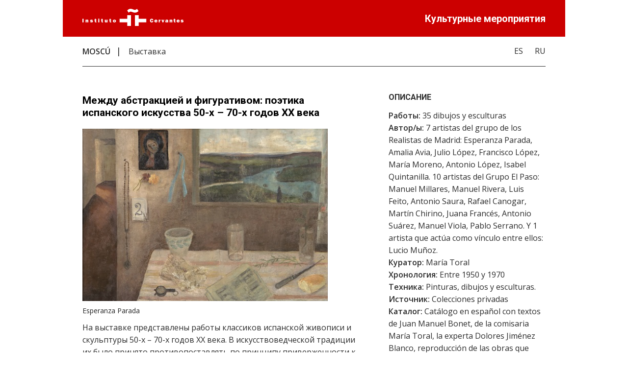

--- FILE ---
content_type: text/html; charset=utf-8
request_url: https://hermes.cervantes.es/FichaWeb/119547/282
body_size: 6537
content:

<!DOCTYPE html>
<html lang="ru"  prefix="og: http://ogp.me/ns#" >
<head><meta charset="utf-8" /><meta name="description" content="&lt;%=description%>" /><title>
	Между абстракцией и фигуративом: поэтика испанского искусства 50-х – 70-х годов XX века
</title><link href="https://fonts.googleapis.com/css?family=Open+Sans:400,600|Roboto:700" rel="stylesheet" /><link rel="stylesheet" href="/Publico/FichaWeb/css/reset.css" /><link rel="stylesheet" href="/Publico/FichaWeb/css/styles.css" />
    <!--[if !IE]>
        <link rel="stylesheet" type="text/css" href="/Publico/FichaWeb/css/ie.css />
    <![endif]-->
    <link href="/Publico/FichaWeb/css/lightbox.css" rel="stylesheet" /><link href="/Publico/FichaWeb/css/logosRRSS.css" rel="stylesheet" /><meta name="viewport" content="width=device-width, initial-scale=1" /><link rel="shortcut icon" href="https://comunes.cervantes.es/9_STYLE/imagenes/favico.ico" type="image/x-icon" /><meta property="og:url" content="&lt;%= urlPublica %>" /><meta property="og:type" content="&lt;%= webCentro %>" /><meta property="og:title" content="Культурные мероприятия Института Сервантеса" /><meta property="og:description" content="&lt;%=description%>" />
    <style>
        @media all {
            div.saltopagina {
                display: none;
            }
        }
       @media print{
            div.saltopagina {
                display: block;
                page-break-before: always;
            }

            footer div {
                width: unset !important;
            }

            footer ul {
                display: flex !important;
            }

            footer li {
                margin: 0 2px !important;
            }

            footer address {
                padding: 0 40px !important;
            }

            footer {
                page-break-inside: avoid !important;
            }
        }
    </style>
    </head>

<body>
    

    <script> var misMapas = [];</script>
    

<header>
    <div>
        <a id="ctrlFichaWebActividad_logoCabecera" title="Instituto Cervantes" href="https://cervantes.org" target="_blank"><img title="Instituto Cervantes" src="../../Publico/LogosCentros/logo-instituto-cervantes.png" alt="" /></a>
    </div>

    <span class="act">Культурные мероприятия</span>
</header>
<nav>
        <ol>
            <li id="ciudad">
                <a id="ctrlFichaWebActividad_lbCentro" title="MOSCÚ" href="http://moscu.cervantes.es" target="_blank">MOSCÚ</a>
            </li>
            <li id="tipoActividad">
                <span id="ctrlFichaWebActividad_lbTipoActividad">Выставка</span></li>

        </ol>
        
                <ul>
            
                <li>
                    <a id="ctrlFichaWebActividad_rpLstIdiomas_lnkActividadIdioma_0" title="Español" href="https://cultura.cervantes.es/moscu/es/la-po%c3%a9tica-entre-abstracci%c3%b3n-y-figuraci%c3%b3n.-arte-espa%c3%b1ol-en-los-a%c3%b1os-50-y-60.-/119547">ES</a>
                </li>
            
                <li>
                    <a id="ctrlFichaWebActividad_rpLstIdiomas_lnkActividadIdioma_1" title="Ruso" href="https://cultura.cervantes.es/moscu/ru/la-po%c3%a9tica-entre-abstracci%c3%b3n-y-figuraci%c3%b3n.-arte-espa%c3%b1ol-en-los-a%c3%b1os-50-y-60.-/119547">RU</a>
                </li>
            </ul>


    </nav>
<main>
         

	<div id="mainWrapper">	
       
		<section class="bordeInferior">
        
			<article>
               
				<h1><span id="ctrlFichaWebActividad_lbTituloActividad">Между абстракцией и фигуративом: поэтика испанского искусства 50-х – 70-х годов XX века</span></h1>
                <img id="ctrlFichaWebActividad_imgPortada" src="../../SSAA/ImgSharepoint.ashx?UniqueId=fe1d153e-f21b-40ca-95da-571f5104820c" alt="Между абстракцией и фигуративом: поэтика испанского искусства 50-х – 70-х годов XX века" />
                <cite><span id="ctrlFichaWebActividad_lbAutor" class="spanNuevaLinea">Esperanza Parada</span></cite>
                <p><span id="ctrlFichaWebActividad_lbResumen">На выставке представлены работы классиков испанской живописи и скульптуры 50-х – 70-х годов XX века. В искусствoведческой традиции их было принято противопоставлять по принципу приверженности к абстракции или фигуративу, разделяя на группу «Мадридских реалистов» и группу «Paso». Сегодня все они стали частью истории искусства и совместная выставка двух групп позволяет познакомиться с творчеством мастеров послевоенной Испании, работавших в особом общественном и политическом контексте, в изоляции от общемировых процессов. Билеты в кассе. 16+</span></p>
                
			</article>

		</section>

		 
               <section id="fotogaleria" class="bordeInferior">
               <h2>Фотогалерея</h2>
               <ul id="galeria"> 
                
                    <li>
                      	<a href='../../../SSAA/ImgSharepoint.ashx?UniqueId=99e0fb05-7f43-4042-ba44-9400a5ed0977' data-lightbox="roadtrip" data-title='Juana Francés' >
                        <img src="../../SSAA/ImgSharepoint.ashx?UniqueId=99e0fb05-7f43-4042-ba44-9400a5ed0977" alt="Sin Título, c. 1960" /> 
                        </a>
                    </li>
                 
                    </ul>    
                </section>
            

        

        
	
         
                <section id="actividadesRelacionadas">
                <h2>Другие мероприятия по теме</h2>
                <ul>
                
                    <li>
                        <li><a id="ctrlFichaWebActividad_rpActividadesRelacionadas_lnkActRelacionadas_0" title="Экскурсия по выставке &quot;Между абстракцией и фигуративом: поэтика испанского искусства 50-х – 70-х годов XX века&quot;" href="https://cultura.cervantes.es/moscu/ru/%d1%8d%d0%ba%d1%81%d0%ba%d1%83%d1%80%d1%81%d0%b8%d1%8f-%d0%bf%d0%be-%d0%b2%d1%8b%d1%81%d1%82%d0%b0%d0%b2%d0%ba%d0%b5--%d0%bc%d0%b5%d0%b6%d0%b4%d1%83-%d0%b0%d0%b1%d1%81%d1%82%d1%80%d0%b0%d0%ba%d1%86%d0%b8%d0%b5%d0%b9-%d0%b8-%d1%84%d0%b8%d0%b3%d1%83%d1%80%d0%b0%d1%82%d0%b8%d0%b2%d0%be%d0%bc%3a-%d0%bf%d0%be%d1%8d%d1%82%d0%b8%d0%ba%d0%b0-%d0%b8%d1%81%d0%bf%d0%b0%d0%bd%d1%81%d0%ba%d0%be%d0%b3%d0%be-%d0%b8%d1%81%d0%ba%d1%83%d1%81%d1%81%d1%82%d0%b2%d0%b0-50-%d1%85-%e2%80%93-70-%d1%85-%d0%b3%d0%be%d0%b4/120747" target="_blank">Экскурсия по выставке "Между абстракцией и фигуративом: поэтика испанского искусства 50-х – 70-х годов XX века"</a>
                    </li>
                
                    <li>
                        <li><a id="ctrlFichaWebActividad_rpActividadesRelacionadas_lnkActRelacionadas_1" title="Между абстракцией и фигуративом: поэтика испанского искусства 50-х – 60-х годов XX века" href="https://cultura.cervantes.es/moscu/ru/%d0%bc%d0%b5%d0%b6%d0%b4%d1%83-%d0%b0%d0%b1%d1%81%d1%82%d1%80%d0%b0%d0%ba%d1%86%d0%b8%d0%b5%d0%b9-%d0%b8-%d1%84%d0%b8%d0%b3%d1%83%d1%80%d0%b0%d1%82%d0%b8%d0%b2%d0%be%d0%bc%3a-%d0%bf%d0%be%d1%8d%d1%82%d0%b8%d0%ba%d0%b0-%d0%b8%d1%81%d0%bf%d0%b0%d0%bd%d1%81%d0%ba%d0%be%d0%b3%d0%be-%d0%b8%d1%81%d0%ba%d1%83%d1%81%d1%81%d1%82%d0%b2%d0%b0-50-%d1%85-%e2%80%93-60-%d1%85-%d0%b3%d0%be%d0%b4%d0%be%d0%b2-xx-%d0%b2%d0%b5%d0%ba%d0%b0/120869" target="_blank">Между абстракцией и фигуративом: поэтика испанского искусства 50-х – 60-х годов XX века</a>
                    </li>
                 
                    </ul>    
                </section>
            
         

	</div>
   
    <aside>
     

        
                 <section id="fichaTecnica2">
        	     <h2>Описание</h2>
                <ul>
                
                    <div class="mb-20">
                        <li  ><span class="negrita">Работы:</span> 35 dibujos y esculturas </li>
                        <li  ><span class="negrita">Автор/ы:</span> 7 artistas del grupo de los Realistas de Madrid: Esperanza Parada, Amalia Avia, Julio López, Francisco López, María Moreno, Antonio López, Isabel Quintanilla.
10 artistas del Grupo El Paso: Manuel Millares, Manuel Rivera, Luis Feito, Antonio Saura, Rafael Canogar, Martín Chirino, Juana Francés, Antonio Suárez, Manuel Viola, Pablo Serrano. 
Y 1 artista que actúa como vínculo entre ellos: Lucio Muñoz.</li>
                        <li  ><span class="negrita">Куратор:</span> María Toral
</li>                        
                        <li ><span class="negrita">Хронология:</span> Entre 1950 y 1970</li>
                        <li "><span class="negrita">Техника:</span> Pinturas, dibujos y esculturas.</li>
                        <li ><span class="negrita">Источник:</span> Colecciones privadas</li>
                        <li ><span class="negrita">Каталог:</span> Catálogo en español con textos de Juan Manuel Bonet, de la comisaria María Toral, la experta Dolores Jiménez Blanco, reproducción de las obras que componen la exposición  y documentación con material fotográfico, cronologías y biografías de todos los artistas.</li>
                    </div>
                 
                    </ul>    
                </section>
            

        
           
        
        
        
        
       
          
          
    <section id="informacion">
        
        	<h2>Информация</h2>
            
            <ul>
            	
                
                <li><span class="negrita">Дата:</span> <ul>
                        <li><span id="ctrlFichaWebActividad_rpFechas_lbfecha_0">с 30/03/2018 по 19/08/2018</span> </li>
                        </ul>
                </li>
                
                
                <li><span class="negrita">Место:</span> 
                    <ul>

                            <li>
                              <span id="ctrlFichaWebActividad_rpLugares_lbLugar_0">Rossiyskaya Academia Khudozhestv (Moscú)</span> <br/>
                              <span id="ctrlFichaWebActividad_rpLugares_lbNombreViaLugar_0">Prechistenka, 19</span><br/>
                              <span id="ctrlFichaWebActividad_rpLugares_lbCodigoPostal_0">119034    </span>
                                <span id="ctrlFichaWebActividad_rpLugares_lbPoblacionLugar_0">Moscú</span><br />
                                (<span id="ctrlFichaWebActividad_rpLugares_lblPais_0">Rusia</span>)
                        </li>
                        </ul>
                    <div id="mapitactrlFichaWebActividad" style ="height:200px; width:350px"  ></div>
                    <script>
                        function initializectrlFichaWebActividad() {
                            var locations =[];                            if (locations== null || locations.length==0)
                                return ;
                            window.map = new google.maps.Map(document.getElementById('mapitactrlFichaWebActividad'), {
                                mapTypeId: google.maps.MapTypeId.ROADMAP                                
                            });

                            var infowindow = new google.maps.InfoWindow();

                            var bounds = new google.maps.LatLngBounds();

                            for (i = 0; i < locations.length; i++) {
                                marker = new google.maps.Marker({
                                    position: new google.maps.LatLng(locations[i][1], locations[i][2]),
                                    map: map
                                });

                                bounds.extend(marker.position);

                                google.maps.event.addListener(marker, 'click', (function (marker, i) {
                                    return function () {
                                        infowindow.setContent(locations[i][0]);
                                        infowindow.open(map, marker);
                                    }
                                })(marker, i));
                            }
                            google.maps.event.addListenerOnce(map, 'bounds_changed', function(event) {
                                this.setZoom(map.getZoom()-1);

                                if (this.getZoom() > 15) {
                                    this.setZoom(15);
                                }
                            });

                            map.fitBounds(bounds);

                            var listener = google.maps.event.addListener(map, "idle", function () {
                                // map.setZoom(3);
                                google.maps.event.removeListener(listener);
                            });
                        }
                        misMapas.push('initializectrlFichaWebActividad');
                    </script>
                   

                </li>
                <li> </li>
                
                <li><span id="ctrlFichaWebActividad_lbTelefonoReservas"></span></li>
                
            </ul>
         </section>


       
        
       
                <section id="itinerancia">
                <h2>Из серии мероприятий</h2>
                <ul>
                
                        <li><a id="ctrlFichaWebActividad_rpItinerancia_lnkActRelacionadas_0" title="ROMA" href="https://cultura.cervantes.es/roma/es/la-po%c3%a9tica-entre-abstracci%c3%b3n-y-figuraci%c3%b3n/121129" target="_blank">ROMA</a>
                             <span id="ctrlFichaWebActividad_rpItinerancia_fechaItinerancia_0">с 26/09/2018 по 26/01/2019</span>
                    </li>
                 
                    </ul>    
                </section>
            

      
         


       

          
    <section>
        <div id="share-buttons">
            
                    <a id="ctrlFichaWebActividad_rptRedesSociales_share_lnkFacebook_0" title="CompartirActividadEn" href="https://www.facebook.com/sharer.php?u=https://cultura.cervantes.es/moscu/ru/la-po%c3%a9tica-entre-abstracci%c3%b3n-y-figuraci%c3%b3n.-arte-espa%c3%b1ol-en-los-a%c3%b1os-50-y-60.-/119547" target="_blank"><img id="ctrlFichaWebActividad_rptRedesSociales_share_imgFacebook_0" src="/Content/Imagenes/rrss/facebook_blanco_sobre_rojo_100x100.png?v=639044099296955041" alt="AltIconosRRSS Facebook" /></a>
                
                    <a id="ctrlFichaWebActividad_rptRedesSociales_share_lnkX-Twitter_1" title="CompartirActividadEn" href="https://twitter.com/intent/tweet?url=https://cultura.cervantes.es/moscu/ru/la-po%c3%a9tica-entre-abstracci%c3%b3n-y-figuraci%c3%b3n.-arte-espa%c3%b1ol-en-los-a%c3%b1os-50-y-60.-/119547" target="_blank"><img id="ctrlFichaWebActividad_rptRedesSociales_share_imgX-Twitter_1" src="/Content/Imagenes/rrss/x-twitter_blanco_sobre_rojo_100x100.png?v=639044099296955041" alt="AltIconosRRSS X-Twitter" /></a>
                
                    <a id="ctrlFichaWebActividad_rptRedesSociales_share_lnkLinkedIn_2" title="CompartirActividadEn" href="https://www.linkedin.com/shareArticle?mini=true&amp;url=https://cultura.cervantes.es/moscu/ru/la-po%c3%a9tica-entre-abstracci%c3%b3n-y-figuraci%c3%b3n.-arte-espa%c3%b1ol-en-los-a%c3%b1os-50-y-60.-/119547" target="_blank"><img id="ctrlFichaWebActividad_rptRedesSociales_share_imgLinkedIn_2" src="/Content/Imagenes/rrss/linkedin_blanco_sobre_rojo_100x100.png?v=639044099296955041" alt="AltIconosRRSS LinkedIn" /></a>
                
    
        </div>
    </section>
    </aside>

        
         
                  <section id="entidadesOrganizadoras">
                <h2>Организаторы</h2>
                <ul>
                
                   
                     <li>
                         <a id="ctrlFichaWebActividad_rpEntidadesOrganizadoras_lnkEntidadImgUrl_0" title="Instituto Cervantes (Moscú)" href="http://moscu.cervantes.es/" target="_blank"><img title="Instituto Cervantes (Moscú)" src="/SSAA/LogoEntidad.ashx?idEntidad=4129" alt="Instituto Cervantes (Moscú)" /></a>
                         
                         
                         
                     </li>
                 
                    </ul>    
                </section>
            

	     
                  <section id="entidadesColaboradoras">
               <h2>При участии</h2>
                <ul>
                
                                          <li>
                         <a id="ctrlFichaWebActividad_rpEntidadesColaboradoras_lnkEntidadImgUrl_0" title="Promoción del Arte" href="https://www.promociondelarte.com/" target="_blank"><img title="Promoción del Arte" src="/SSAA/LogoEntidad.ashx?idEntidad=16355" alt="Promoción del Arte" /></a>
                         
                         
                         
                     </li>

                 
                    </ul>    
                </section>
            
      
                  <section id="entidadesColaboradoras">
               <h2>При спонсорской поддержке</h2>
                <ul>
                
                     <li>
                         <a id="ctrlFichaWebActividad_rpEntidadesPatrocinio_lnkEntidadImgUrl_0" title="Ministerio de Educación, Cultura y Deporte (España)" href="https://www.culturaydeporte.gob.es/portada.html" target="_blank"><img title="Ministerio de Educación, Cultura y Deporte (España)" src="/SSAA/LogoEntidad.ashx?idEntidad=13889" alt="Ministerio de Educación, Cultura y Deporte (España)" /></a>
                         
                         
                         
                     </li>
                 
                    </ul>    
                </section>
            
     
</main>

<footer>

    <address>
        <span class="negrita">Instituto Cervantes de MOSCÚ</span>
        <span id="ctrlFichaWebActividad_lbDirCentro" class="saltoLinea">Novinski bulevar 20ª bl. 1-2
121069 Moscú
Federación de Rusia</span>
        <span id="ctrlFichaWebActividad_lbtelefonoCentro" class="saltoLinea">Телефон: 7495 609 90 22 , Факс: 7495 609 90 33</span>
        <a id="ctrlFichaWebActividad_lnkcentroEmail" title="Envía un correo electrónico" class="saltoLinea" href="mailto:cenmos@cervantes.es">cenmos@cervantes.es</a>
        <a id="ctrlFichaWebActividad_lbCentroPie" title="MOSCÚ" class="saltoLinea" href="http://moscu.cervantes.es" target="_blank">moscu.cervantes.es</a>


    </address>


    <div class="rrssIcons">
        <ul>
            
                    <li>
                        <a id="ctrlFichaWebActividad_rptRedesSocialesCentro_footer_lnkYouTube_0" title="AccesoPaginaEn" href="https://www.youtube.com/@InstitutoCervantesMoscu" target="_blank"><img id="ctrlFichaWebActividad_rptRedesSocialesCentro_footer_imageYouTube_0" src="/Content/Imagenes/rrss/youtube_rojo_sobre_blanco_100x100.png?v=639044099296955041" alt="AltIconosRRSS YouTube" /></a>
                    </li>
                
        </ul>
    </div>
</footer>


    <div class="triangulo_sup"></div>

    <script  src="/Publico/FichaWeb/js/libs/jquery.js"></script>
    <script src="/Publico/FichaWeb/js/libs/lightbox.js"></script>
    <script  src="/Publico/FichaWeb/js/script.js"></script>
    <script>
        function initialize() {
            for (var i = 0; i < misMapas.length; i++) {
                eval(misMapas[i] + '()');
            }
        }

    </script>
     <script async defer 
                        src="https://maps.googleapis.com/maps/api/js?key=AIzaSyBUKvNcTdQ5HPJ-vhihQ-hv_sKT9TVuRdk&callback=initialize">
     </script>
</body>
</html>


--- FILE ---
content_type: text/css
request_url: https://hermes.cervantes.es/Publico/FichaWeb/css/styles.css
body_size: 4075
content:
@charset "utf-8";

/*-----------------------04-07-2018 10:40h----------------------------------------*/

html{
	
	}
 
body {
	width: 1024px;
	margin: 0 auto;
	font-size: 16px;
	line-height: 25px;
	color: rgba(43,43,43,1.00);
	font-weight: 400;
	background-color:#FFF;
	font-family: 'Open Sans', serif;
}

a { text-decoration: none;
	color: rgba(43,43,43,1.00);
	transition: all .2s ease-in;
}
	
main{ margin: 0 40px;
	  position: relative;
	  top:0;
	  left:0px;
	  display: flex;
	  flex-wrap: wrap;
	}	

/*----------------------Header----------------------------------------*/

header{
	width: 100%;
	height:75px;
	background-color: #CC0000;
	position:relative;
	
	}

header span.act {
	font-size: 20px;
	font-weight: 700;
	color: rgba(255,255,255,1.00);
	position: absolute;
	right: 40px;
	top: 26px;
	font-family: 'Roboto', sans-serif;

}

header div{
	padding: 18px 40px;
	display: inline-block;

	}
	
header div img{
	max-width: 206px;
	width: 100%;

	}
		
nav {
	height: 60px;
	border-bottom: 1px solid rgba(43,43,43,1.00);
	margin: 0 40px;
	position: relative;
	top: 0;
	left: 0;
	z-index: 9999;
	}

nav ol, ul{
	margin: 17px 0px;
	display: inline-block;
	
	}

nav li {
	display:inline;
	font-size: 16px;
	
	
}

#ciudad {
	font-weight: 600;
	margin-right: 7px;
}

#tipoActividad:before {
		content: "|";
		margin-right: 11px;
		font-size: 19px;
		
		}

nav ul{
	position:absolute;
	top:0;
	right:0;
	}
	
nav ul li{
	margin-left:20px;
	}	
		
ul a:hover{ 
		color: #CC0000;
		}
		
	
.idiomaActivo {
		color: #CC0000;
		font-weight: 600;}		
				

/*-----------------------section principal-------------------*/

article ul, article ol {list-style-position:inside;list-style-type:inherit;margin:0 0 1em .5em;	display:block;}

article ul { list-style-type:disc;}
article ol { list-style-type:decimal;}

h1 {
	/* margin-top: 90px; 2024. R02*/
	font-weight: 700;
	font-family: 'Roboto', sans-serif;
	font-size: 21px;
	color: rgba(0,0,0,1.00);
	margin-bottom: 20px;
}


#mainWrapper {
	width: 500px;
	margin-right: 6%;
	flex: 1;
}

		
section {
	width: 100%;
}


article { margin-bottom: 20px; }

section article img {
		max-width: 500px;
		width: 100%;
		height: 100%;
		}	
		
cite {
	color: rgba(35,35,35,1.00);
	font-size: 14px;
	font-style:normal;
}	
address {font-style:normal;}		
		
section p {
	margin: 10px 0 0px 0;
	
	}		
		
h2{
	text-transform: uppercase;
	color: rgba(43,43,43,1.00);
	font-family: 'Roboto', sans-serif;
	font-weight: 600;
	margin: 20px 0;
	
	}		
	
article a, aside li a {
	text-decoration: underline;
	color: #CC0000;
}
	
article a:visited, aside li a:visited {
	color: #936;
}
/*-----------------------galeria-------------------*/

		
#galeria{
	margin-top: 0px;
	}		
		
#galeria li {
	display: inline-block;
	margin: 0px 21px 20px 0; 

	}

#galeria li img {
	width: 100px;
	height: 100px;


	
	}		
		
		
/*-----------------------actividades relacionadas-------------------*/

		
#actividadesRelacionadas ul {
	margin: 0px 0px;
	width: 100%;
	position: relative;
	top:0;
	left:0;
	
	
	}		
		
#actividadesRelacionadas li a {
	padding: 0px 0px 10px 0px;
	border-bottom: 1px solid rgba(43,43,43,1.00);
	margin-bottom: 10px;
	width: 500px;
	display: inline-block;
	 
	}		
		
		
	#actividadesRelacionadas li a:after {
		content:"";
		width: 0; 
    	height: 0; 
    	border-left: 10px solid rgba(43,43,43,1.00);
     	border-top: 5px solid transparent;
     	border-bottom: 5px solid transparent;
		position: absolute;
		right: 0px;
		margin-top: 8px;
		

	}		
	
		#actividadesRelacionadas li a:hover:after {
    		border-left: 10px solid #CC0000;
			transition: all .4s ease-in;

     	
		

		}		
	
			
		
.bordeInferior {
	border-bottom: 1px solid rgba(43,43,43,1.00);
}

.spanNuevaLinea {
	display: block;
}
		

/*-------------------------aside------------------------*/


aside {
	max-width: 320px;
	flex: 0 0 auto;
}		
		
aside section {
	width: 100%;
}

aside section:first-child {
    margin-top: 50px !important;
}

aside section:not(:first-child) {
    border-top: 1px solid rgba(0, 0, 0, 1.00);
}

aside section ul {
	margin-top: -7px;
}	
	
aside section ul ul {
	margin-top:0;
	display:block;
	}
aside section ul p {
	margin:0;
	}
aside section ol {
	margin-bottom: 20px;
	
	
	}	
	
#enlacesInteres li {
	display: inline-block;
	border: 1px solid rgba(43,43,43,1.00);
	margin: 0 7px 10px 0;

	
	}	
	
aside img {max-width:100%!important;}

#enlacesInteres li:hover {
	background-color: rgba(43,43,43,1.00);
	



	
	}	
	
#enlacesInteres li a {
	display: inline-block;
	padding: 10px;
	
	}	
	
	#enlacesInteres li a:hover {
	
	color: rgba(255,255,255,1.00);
	
	}
	
#noticias ul {
	margin: 0px 0px;
	width: 100%;
	
	
	
	}		
		
#noticias li a {
	padding: 0px 0px 10px 0px;
	border-bottom: 1px solid rgba(43,43,43,1.00);
	margin-bottom: 10px;
	width: 350px;
	display: inline-block;
	 
	}		
		
		
.negrita {
	font-weight: 600;
	
	}		
		
.ciudadColor {
	color: #CC0000;

	}
	
.saltoLinea {
	display: block;
	}	
	
#informacion iframe {margin-top:20px!important;}

/*--------------------------------------section entidades------------------------------*/


#entidadesOrganizadoras, #entidadesColaboradoras {
	width: 100%;
	/*position: relative;*/
	top: 0;
	left: 0;
	flex: 0 0 100%;
	max-width: 100%;
}	
	
#entidadesOrganizadoras h2, #entidadesColaboradoras h2 {
	border-bottom: 2px solid rgba(208,205,205,1.00);
	padding-bottom: 10px;
	text-align: center;
	color:rgba(112,110,110,1.00);
	clear:both;
	
	}
	
#entidadesOrganizadoras li, #entidadesColaboradoras li{
	display: inline-block; 
	margin-right: 20px;
	vertical-align: baseline; 
	
	
	}	
		
#entidadesOrganizadoras img, #entidadesColaboradoras img {
/*	max-width:100px!important;*/
	max-height:75px!important;
	
	
	}	
	
#mainWrapper , aside {
	margin-bottom:100px;	
	}	

/*-------------------------footer--------------------------*/

footer{
	width: 100%;
	padding: 10px 0;
	background-color: #CC0000;
	margin-top: 30px;
	position:relative;
	display: flex;
}
	
address {
	padding: 40px;
	color: rgba(255,255,255,1.00);
	width: 50%;
	flex-grow: 1;
}
	
	
footer address a {
	color: rgba(255,255,255,1.00);
	text-decoration:underline;

	}
	
		footer address a:hover {
	color: #fff;
	}
	

/*footer div{
	position: absolute;
	right: 40px;
	top: 15%;
	width: 45px;


}*/

footer div {
	top: 15%;
	max-width: 235px;
	margin-right: 15px;
	width: 100%;
}

footer div ul {
	display: flex;
	flex-direction: row;
	flex-wrap: wrap;
}

footer img {
	height: 35px;
	transition: transform 0.3s ease-in-out;
}

footer img:hover, #share-buttons img:hover {
	transform: scale(1.2);
}

/*footer li {
	width: 41px;
	height: 39px;*/
/*		width: 141px;
	height: 139px;*/
/*	background-image:url(background-img/rrss.png);	 */
	/*background-image: url(background-img/rrss.png);*/
	/*cursor: pointer;
	transition: -webkit-transform .3s ease-in;	 
	margin-bottom: 15px; 					

}*/

footer li {
	width: 41px;
	height: 39px;
	cursor: pointer;
	transition: -webkit-transform .3s ease-in;
	margin-bottom: 7px;
	text-align: center;
	padding: 0px 3px;
}

#facebook { background-position: 0 0	}
#twitter { background-position: -41px 0	}
#youtube { background-position: -82px 0	}



#facebook:hover {
	 	background-position: 0 -39px;
		transition: -webkit-transform .2s ease-out;  					
}
#twitter:hover {
	 	background-position: -41px -39px;
		transition: -webkit-transform .2s ease-out;		
}
#youtube:hover {
	 	background-position: -82px -39px;
		transition: -webkit-transform .2s ease-out;	
}

#facebook a, #twitter a, #youtube a  {
	display:inline-block;
	width: 100%;
	height: 100%;
}

.triangulo_sup {
    width: 0;
    height: 0;
    border-left: 15px solid transparent;
    border-right: 15px solid transparent;
    border-bottom: 27px solid #CC0000;
	position: fixed;
	bottom: 300px;
	right:82px;
	cursor:pointer;
	opacity: .8;
}

.interiores img { 	background-size:contain;

}

/*---------------------responsive----------------------*/


@media only screen and (min-width: 600px) and (max-width:1024px){

	
body{width:100%;
}
	
header {
	width: 100%;
	
	
	}	
#mainWrapper{
	width: 50%;
	}
 
section article img { 	width: 100%;
 }
	
aside {
	width: 40%;}
	
#informacion iframe {width: 100%;}	
	
	
#video video {width: 100%;}

#actividadesRelacionadas li a{ width: 100%;}

#noticias li a { width: 100%;}		


#entidadesOrganizadoras li, #entidadesColaboradoras li{
	margin-bottom:10px; 
	
	
	}	

.triangulo_sup {
	 opacity: 0.6;
	 right: 30px;

}





}	

@media only screen and (min-width: 200px) and (max-width:599px){

body{ width:100%;}

header{
	width: 100%;
	height: 85px;
	position: relative;
	top:0;
	left:0;
	
	}

header span.act {
	position: relative;
	left:0;
	top: 0px;
	font-size: 18px;
	text-align: center;
	margin-bottom: 10px;


}

header div{
	padding: 5px 0px;
	display: block;
	text-align: center;


	}
	
header div img{
	width: 65%;

	}	
	
nav {
	margin: 0px 30px;
	
	}	


nav li {
	font-size: 14px;
	
	
}

#ciudad {
	
	margin-right: -2px;
}

#tipoActividad {
		margin-left: 0px;
		
		}
		
#tipoActividad:before {
		margin-right: 0px;

		font-size: 15px;
		

		}

#tipoActividad:after {
		content: "|";

		margin-left: 2px;
		font-size: 15px;
		
		
		}
nav ul{
	position:relative;
	top:0px;
	left: 0px;
	
	}
nav ul li {
	margin-left:0px;
	
	}	
	
nav ul li a{
	
	margin-right:2px;
	color: #CC0000;
	}	


h1{margin-top: 70px;}	


	
	
main{ margin: 0 30px;
	 
	}

#mainWrapper{
	width: 100%;
	margin-bottom: 0px;
	margin-right:0;
	margin-top:1em;
	}
	
	
#galeria li {
	display: inline-block;
	margin: 0px 7px 15px 0; 
	

	}	
	
	
aside {

	   width: 100%;
	   margin-top:0;}	
	   
#fichaTecnica  { border-top: 0px;}	   
	   
#informacion iframe {width: 100%;}	
	
	
#video video {width: 100%;}

#actividadesRelacionadas li a{ width: 100%;}

#noticias li a { width: 100%;}		

	
#entidadesOrganizadoras h2, #entidadesColaboradoras h2 {
	text-align: left;
	
	}
	
#entidadesOrganizadoras li, #entidadesColaboradoras li{
	margin: 0px 10px 5px 0 ;
	
	}	
	
#mainWrapper , aside {
	margin-bottom:0px;
	
	}	
	
footer {width: 100%;}	

address {
	width: 80%;
	padding:30px;

	
	}
	


footer div{
	position: relative;
	left: 20px;
	top: -20px;
	width: 80%;


}	



footer li {
	display: inline-block;
	margin-left: 10px;

}


#facebook a, #twitter a, #youtube a  {
	display:inline-block;
	width: 100%;
	height: 100%;
}	

.triangulo_sup {
	 opacity: 0.4;
	 right: 30px;
	 

}

 
}
@media print {
 /*header {display: none;}
 #noticias {display: none;}
 #fotogaleria {display:none;}
 #video {display:none;}
 #actividadesRelacionadas { display:none;}
 #enlacesInteres { display:none;}
 #entidadesOrganizadoras {display:none;}
 #entidadesColaboradoras {display:none;}*/
 .triangulo_sup {display:none;}
 #mainWrapper , aside {
	margin-bottom:0;	
	}	
	
 div#mapitactrlFichaWebActividad {display:none;}

  * {
    -webkit-print-color-adjust: exact !important;   /* Chrome, Safari */
    color-adjust: exact !important;                 /*Firefox*/
}
 
footer, address, footer a {
  color: #fff!important;}
 
 
}

.mb-20:nth-last-child(n+2) {
	margin-bottom: 20px;
}